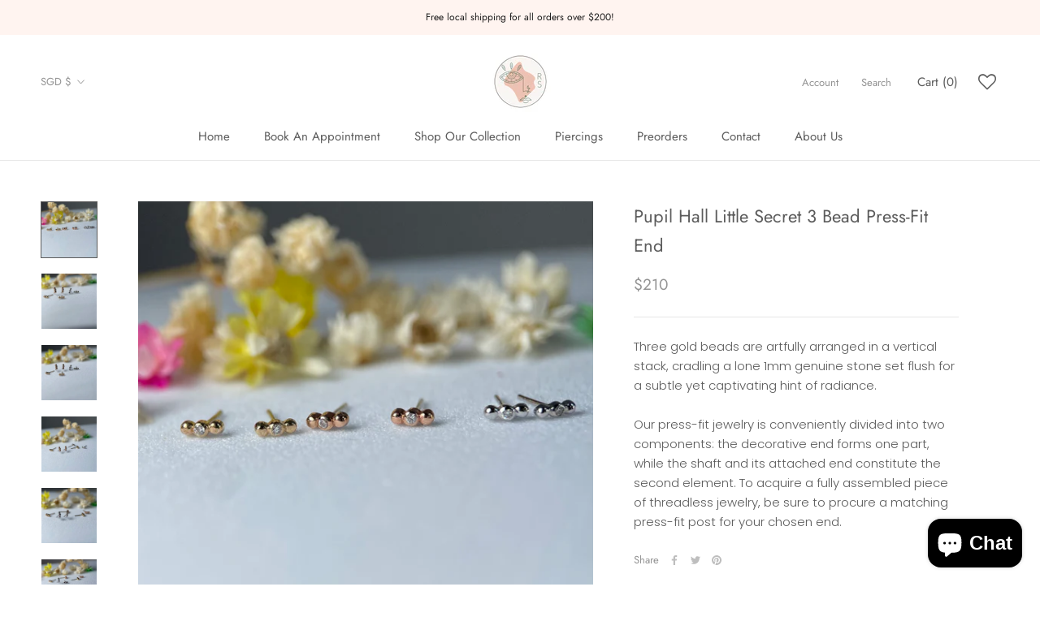

--- FILE ---
content_type: text/css
request_url: https://mantrafinejewellery.com/cdn/shop/t/12/assets/style.css?v=21572460458170334751648875860
body_size: -559
content:
#shopify-section-template--14927884779720__16311930348d70ae10 .ImageHero__Wrapper h3
{
  font-size:22px;
}
.Header--center .Header__Wrapper.Header__Wrapper
{
    padding-bottom: 15px;
    padding-top: 15px;
}
#shopify-section-template--14927884779720__16311930348d70ae10 .ImageHero__Image
{
  background-position:top;
}
.Image--contrast::after
{
      background-image: linear-gradient(to top,rgba(4,4,4,.3),rgba(54,54,54,.2));
}